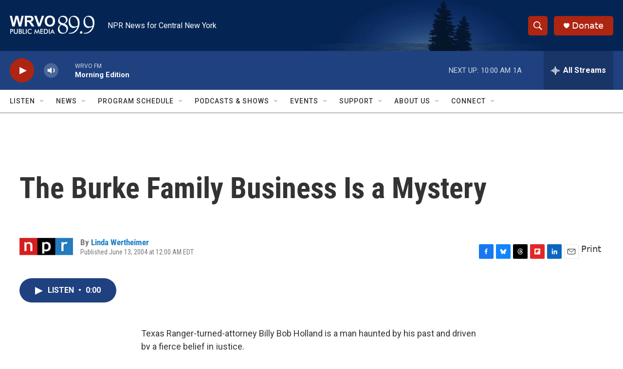

--- FILE ---
content_type: text/html; charset=utf-8
request_url: https://www.google.com/recaptcha/api2/aframe
body_size: 265
content:
<!DOCTYPE HTML><html><head><meta http-equiv="content-type" content="text/html; charset=UTF-8"></head><body><script nonce="chir4j1OA9gPEoObk5vO9g">/** Anti-fraud and anti-abuse applications only. See google.com/recaptcha */ try{var clients={'sodar':'https://pagead2.googlesyndication.com/pagead/sodar?'};window.addEventListener("message",function(a){try{if(a.source===window.parent){var b=JSON.parse(a.data);var c=clients[b['id']];if(c){var d=document.createElement('img');d.src=c+b['params']+'&rc='+(localStorage.getItem("rc::a")?sessionStorage.getItem("rc::b"):"");window.document.body.appendChild(d);sessionStorage.setItem("rc::e",parseInt(sessionStorage.getItem("rc::e")||0)+1);localStorage.setItem("rc::h",'1768994520732');}}}catch(b){}});window.parent.postMessage("_grecaptcha_ready", "*");}catch(b){}</script></body></html>